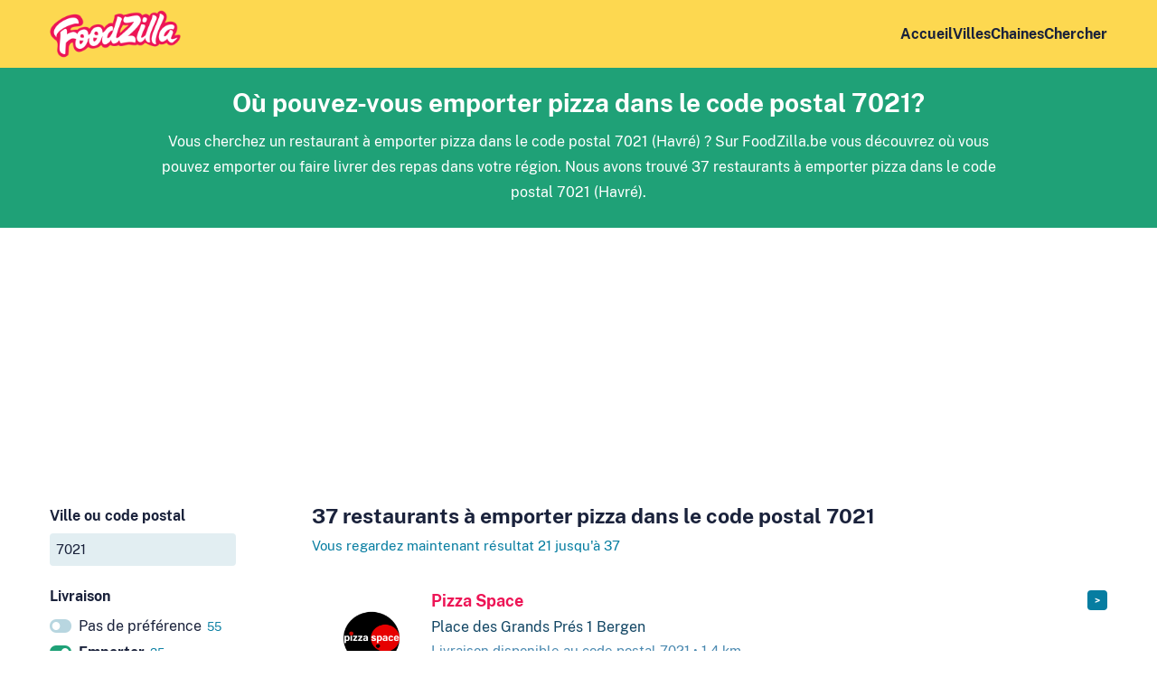

--- FILE ---
content_type: text/html; charset=UTF-8
request_url: https://www.foodzilla.be/postcode-7021/pizza/emporter?page=2
body_size: 6004
content:
<!DOCTYPE html>
<html lang="fr-BE">
<head>
    <meta charset="utf-8"/>        <meta name="viewport" content="width=device-width, initial-scale=1">
    <title>Emporter pizza dans le code postal 7021 – FoodZilla.be</title>
    <link href="/favicon.ico?1602752451" type="image/x-icon" rel="icon"/><link href="/favicon.ico?1602752451" type="image/x-icon" rel="shortcut icon"/>
    
	<link rel="stylesheet" href="/css/fonts2.css?1667998155"/>
	<link rel="stylesheet" href="/css/content2.css?1723556950"/>
	<link rel="stylesheet" href="/css/forms2.css?1667998155"/>
	<link rel="stylesheet" href="/css/base2.css?1670603596"/>
    
	<script src="https://ajax.googleapis.com/ajax/libs/jquery/3.5.1/jquery.min.js"></script>
	<script src="/js/main.js?1667998155"></script>

    <meta name="description" content="Où peut-on emporter pizza dans le code postal 7021 ? Trouver tous les restaurants à emporter pizza dans le code postal 7021 (Havré)"/>    <link rel="stylesheet" href="/css/icons.css?1682425061"/>        
        
                            <!-- Google tag (gtag.js) -->
            <script async src="https://www.googletagmanager.com/gtag/js?id=G-0T2LDSGDZ0"></script>
            <script>
              window.dataLayer = window.dataLayer || [];
              function gtag(){dataLayer.push(arguments);}
              gtag('js', new Date());

              gtag('config', 'G-0T2LDSGDZ0', {'anonymize_ip': true});
            </script>
                        <script data-ad-client="ca-pub-4163662985268074" async src="https://pagead2.googlesyndication.com/pagead/js/adsbygoogle.js"></script>
            <link rel="apple-touch-icon" sizes="180x180" href="/apple-touch-icon.png">
    <link rel="icon" type="image/png" sizes="32x32" href="/favicon-32x32.png">
    <link rel="icon" type="image/png" sizes="16x16" href="/favicon-16x16.png">
    <link rel="manifest" href="/site.webmanifest">
    <link rel="mask-icon" href="/safari-pinned-tab.svg" color="#ed1556">
    <meta name="msapplication-TileColor" content="#ffc40d">
    <meta name="theme-color" content="#fdd850">
</head>
<body>
        <header class="wrapper " id="top">
        <div class="wrapper">
            <nav class="container">
                <a class="logo" href="/">
                    <img src="/img/fz/logo2.png?1643127814" alt="FoodZilla.be"/>                </a>
                <ul class="mainnav">
                    <li><a href="/">Accueil</a></li>
                    <li><a href="/villes">Villes</a></li>
                                                                <li><a href="/chaines">Chaines</a></li>
                                        <li><a href="/" class="with-icon find">Chercher</a></li>
                </ul>
            </nav>
        </div>
            </header>
    <main class="main">
                <div class="wrapper green center narrow">
    <div class="container">
                    <h1>Où pouvez-vous emporter pizza dans le code postal 7021?</h1>
                <p>
            Vous cherchez un restaurant à emporter pizza dans le code postal 7021 (Havré) ?            Sur FoodZilla.be vous découvrez où vous pouvez emporter ou faire livrer des repas dans votre région.                            Nous avons trouvé 37 restaurants à emporter pizza dans le code postal 7021 (Havré).                    </p>
    </div>
</div>
        

<div class="slot">
<script async src="https://pagead2.googlesyndication.com/pagead/js/adsbygoogle.js"></script>
<!-- FoodZilla.be: below header -->
<ins class="adsbygoogle"
     style="display:block"
     data-ad-client="ca-pub-4163662985268074"
     data-ad-slot="4767401826"
     data-ad-format="auto"
     data-full-width-responsive="true"></ins>
<script>
     (adsbygoogle = window.adsbygoogle || []).push({});
</script>
</div>

<form method="get" accept-charset="utf-8" action="/chercher"><input type="hidden" name="from" value="/postcode-7021/pizza/emporter?page=2"/>    <div class="wrapper with_sidebar">
        <div class="container">
            <div class="sidebar">
                <button type="button" class="toggle-filters secondary with-icon icon-filter">Filtres <span class="filter_count">3</span></button>
                <div class="filter city">
                    <div class="input with-pin text"><label for="q">Ville ou code postal</label><input type="text" name="q" placeholder="Ville ou code postal" size="20" id="q" value="7021"/></div>                </div>
                
                                    <div class="filter channel show_all">
                        <h3>Livraison</h3>
                        <input type="hidden" name="channel" value="afhalen"/>                                                <div class="option empty " data-slug="">
                                                        <a href="/postcode-7021/pizza">Pas de préférence <span class="count">55</span></a>                        </div>
                                                                                                        <div class="option selected" data-slug="afhalen">
                                                                    <a href="/postcode-7021/pizza/emporter">Emporter <span class="count">35</span></a>                                                            </div>
                                                                                <div class="option" data-slug="bezorgen">
                                                                    <a href="/postcode-7021/pizza/livraison">Livraison <span class="count">50</span></a>                                                            </div>
                                            </div>
                                
                                    <div class="filter order show_all">
                        <h3>Comment voulez-vous commander ?</h3>
                        <input type="hidden" name="order" value=""/>                                                <div class="option " data-slug="online">
                                                                                        <a href="/postcode-7021/pizza/emporter/commandez-en-ligne">Commander en ligne <span class="count">21</span></a>                                                    </div>
                    </div>
                                
                                    <div class="filter category">
                        <h3>Qu'est-ce que vous voulez manger ?</h3>
                        <input type="hidden" name="category" value="pizza"/>                                                    <div class="option empty " data-slug="">
                                                                <a href="/postcode-7021/emporter">Pas de préférence <span class="count">202</span></a>                            </div>
                                                                                                        <div class="option default-hidden" data-slug="afrikaans">
                                                                    <a href="/postcode-7021/africain/emporter">Africain <span class="count">5</span></a>                                                            </div>
                                                                                <div class="option" data-slug="burgers">
                                                                    <a href="/postcode-7021/burgers/emporter">Burgers <span class="count">42</span></a>                                                            </div>
                                                                                <div class="option" data-slug="koffie">
                                                                    <a href="/postcode-7021/cafe/emporter">Café <span class="count">17</span></a>                                                            </div>
                                                                                <div class="option" data-slug="chinees">
                                                                    <a href="/postcode-7021/chinois/emporter">Chinois <span class="count">11</span></a>                                                            </div>
                                                                                <div class="option default-hidden" data-slug="pannenkoeken">
                                                                    <a href="/postcode-7021/crepes/emporter">Crêpes <span class="count">6</span></a>                                                            </div>
                                                                                <div class="option" data-slug="snackbar">
                                                                    <a href="/postcode-7021/friterie/emporter">Friterie <span class="count">29</span></a>                                                            </div>
                                                                                <div class="option default-hidden" data-slug="ijssalon">
                                                                    <a href="/postcode-7021/glaces/emporter">Glaces <span class="count">3</span></a>                                                            </div>
                                                                                <div class="option default-hidden" data-slug="grieks">
                                                                    <a href="/postcode-7021/grecque/emporter">Grecque <span class="count">4</span></a>                                                            </div>
                                                                                <div class="option default-hidden" data-slug="hollands">
                                                                    <span class="filter_unavailable">Hollandaise</span>
                                                            </div>
                                                                                <div class="option default-hidden" data-slug="indiaas">
                                                                    <a href="/postcode-7021/indien/emporter">Indien <span class="count">2</span></a>                                                            </div>
                                                                                <div class="option default-hidden" data-slug="indonesisch">
                                                                    <span class="filter_unavailable">Indonésien</span>
                                                            </div>
                                                                                <div class="option" data-slug="italiaans">
                                                                    <a href="/postcode-7021/italien/emporter">Italien <span class="count">45</span></a>                                                            </div>
                                                                                <div class="option default-hidden" data-slug="japans">
                                                                    <a href="/postcode-7021/japonais/emporter">Japonais <span class="count">5</span></a>                                                            </div>
                                                                                <div class="option default-hidden" data-slug="mexicaans">
                                                                    <a href="/postcode-7021/mexicain/emporter">Mexicain <span class="count">2</span></a>                                                            </div>
                                                                                <div class="option" data-slug="gebak">
                                                                    <a href="/postcode-7021/patisserie/emporter">Pâtisserie <span class="count">12</span></a>                                                            </div>
                                                                                <div class="option default-hidden" data-slug="ontbijt">
                                                                    <a href="/postcode-7021/petit-dejeuner/emporter">Petit-déjeuner <span class="count">4</span></a>                                                            </div>
                                                                                <div class="option selected" data-slug="pizza">
                                                                    <a href="/postcode-7021/pizza/emporter">Pizza <span class="count">35</span></a>                                                            </div>
                                                                                <div class="option default-hidden" data-slug="vis">
                                                                    <span class="filter_unavailable">Poisson</span>
                                                            </div>
                                                                                <div class="option" data-slug="poke-bowls">
                                                                    <a href="/postcode-7021/poke-bowls/emporter">Poke bowls <span class="count">12</span></a>                                                            </div>
                                                                                <div class="option" data-slug="kip">
                                                                    <a href="/postcode-7021/poulet/emporter">Poulet <span class="count">15</span></a>                                                            </div>
                                                                                <div class="option" data-slug="broodjes">
                                                                    <a href="/postcode-7021/sandwichs/emporter">Sandwichs <span class="count">39</span></a>                                                            </div>
                                                                                <div class="option" data-slug="shoarma-grillroom">
                                                                    <a href="/postcode-7021/shawarma-grill-room/emporter">Shawarma grill-room <span class="count">32</span></a>                                                            </div>
                                                                                <div class="option default-hidden" data-slug="spareribs">
                                                                    <a href="/postcode-7021/spare-ribs/emporter">Spare-ribs <span class="count">1</span></a>                                                            </div>
                                                                                <div class="option default-hidden" data-slug="surinaams">
                                                                    <span class="filter_unavailable">Surinamais</span>
                                                            </div>
                                                                                <div class="option default-hidden" data-slug="sushi">
                                                                    <a href="/postcode-7021/sushis/emporter">Sushis <span class="count">7</span></a>                                                            </div>
                                                                                <div class="option" data-slug="tacos">
                                                                    <a href="/postcode-7021/tacos/emporter">Tacos <span class="count">9</span></a>                                                            </div>
                                                                                <div class="option default-hidden" data-slug="tapas">
                                                                    <a href="/postcode-7021/tapas/emporter">Tapas <span class="count">1</span></a>                                                            </div>
                                                                                <div class="option default-hidden" data-slug="thais">
                                                                    <a href="/postcode-7021/thaie/emporter">Thaïe <span class="count">5</span></a>                                                            </div>
                                                                                <div class="option default-hidden" data-slug="turks">
                                                                    <a href="/postcode-7021/turc/emporter">Turc <span class="count">3</span></a>                                                            </div>
                                                <a href="#" class="toggle_more">Afficher tous les plats</a>                    </div>
                                
                                    <div class="filter chain">
                        <h3>Chaîne</h3>
                        <input type="hidden" name="chain" value=""/>                                                                                                        <div class="option default-hidden" data-slug="antwerp-fried-chicken">
                                                                    <span class="filter_unavailable">Antwerp Fried Chicken</span>
                                                            </div>
                                                                                <div class="option default-hidden" data-slug="australian-ice-cream">
                                                                    <span class="filter_unavailable">Australian Ice Cream</span>
                                                            </div>
                                                                                                                                        <div class="option default-hidden" data-slug="bavet">
                                                                    <span class="filter_unavailable">Bavet</span>
                                                            </div>
                                                                                <div class="option default-hidden" data-slug="belchicken">
                                                                    <a href="/postcode-7021/keten-belchicken">Belchicken <span class="count">1</span></a>                                                            </div>
                                                                                                            <div class="option default-hidden" data-slug="bruno-foodcorner">
                                                                    <span class="filter_unavailable">Bruno Foodcorner</span>
                                                            </div>
                                                                                <div class="option default-hidden" data-slug="burger-king">
                                                                    <span class="filter_unavailable">Burger King</span>
                                                            </div>
                                                                                <div class="option default-hidden" data-slug="carrefour">
                                                                    <a href="/postcode-7021/keten-carrefour">Carrefour <span class="count">1</span></a>                                                            </div>
                                                                                <div class="option default-hidden" data-slug="chamas-tacos">
                                                                    <span class="filter_unavailable">Chamas Tacos</span>
                                                            </div>
                                                                                                            <div class="option default-hidden" data-slug="chifuri">
                                                                    <span class="filter_unavailable">Chifuri</span>
                                                            </div>
                                                                                <div class="option default-hidden" data-slug="chitir-chicken">
                                                                    <a href="/postcode-7021/keten-chitir-chicken">Chitir Chicken <span class="count">1</span></a>                                                            </div>
                                                                                                            <div class="option default-hidden" data-slug="dominos-pizza">
                                                                    <a href="/postcode-7021/keten-dominos-pizza">Domino's Pizza <span class="count">1</span></a>                                                            </div>
                                                                                <div class="option default-hidden" data-slug="dunkin">
                                                                    <span class="filter_unavailable">Dunkin</span>
                                                            </div>
                                                                                <div class="option default-hidden" data-slug="ellis">
                                                                    <span class="filter_unavailable">Ellis</span>
                                                            </div>
                                                                                <div class="option default-hidden" data-slug="exki">
                                                                    <a href="/postcode-7021/keten-exki">EXKi <span class="count">1</span></a>                                                            </div>
                                                                                                            <div class="option default-hidden" data-slug="hawaiian-poke-bowl">
                                                                    <a href="/postcode-7021/keten-hawaiian-poke-bowl">Hawaiian Poké Bowl <span class="count">1</span></a>                                                            </div>
                                                                                                            <div class="option default-hidden" data-slug="incheon-korean-fried-chicken">
                                                                    <a href="/postcode-7021/keten-incheon-korean-fried-chicken">Incheon Korean Fried Chicken <span class="count">1</span></a>                                                            </div>
                                                                                <div class="option default-hidden" data-slug="jfk-burgers">
                                                                    <span class="filter_unavailable">JFK Burgers</span>
                                                            </div>
                                                                                                                                        <div class="option default-hidden" data-slug="kfc">
                                                                    <span class="filter_unavailable">KFC</span>
                                                            </div>
                                                                                                                                        <div class="option default-hidden" data-slug="le-pain-quotidien">
                                                                    <a href="/postcode-7021/keten-le-pain-quotidien">Le Pain Quotidien <span class="count">1</span></a>                                                            </div>
                                                                                <div class="option" data-slug="lunch-garden">
                                                                    <a href="/postcode-7021/keten-lunch-garden">Lunch Garden <span class="count">2</span></a>                                                            </div>
                                                                                                            <div class="option" data-slug="mcdonalds">
                                                                    <a href="/postcode-7021/keten-mcdonalds">McDonald's <span class="count">2</span></a>                                                            </div>
                                                                                <div class="option default-hidden" data-slug="otacos">
                                                                    <a href="/postcode-7021/keten-otacos">O'Tacos <span class="count">1</span></a>                                                            </div>
                                                                                <div class="option default-hidden" data-slug="pampam">
                                                                    <span class="filter_unavailable">PamPam</span>
                                                            </div>
                                                                                <div class="option default-hidden" data-slug="panos">
                                                                    <a href="/postcode-7021/keten-panos">Panos <span class="count">1</span></a>                                                            </div>
                                                                                <div class="option default-hidden" data-slug="pitza-service">
                                                                    <span class="filter_unavailable">Pitza Service</span>
                                                            </div>
                                                                                                            <div class="option" data-slug="pizza-hut">
                                                                    <a href="/postcode-7021/keten-pizza-hut">Pizza Hut <span class="count">2</span></a>                                                            </div>
                                                                                <div class="option default-hidden" data-slug="pizza-italia">
                                                                    <span class="filter_unavailable">Pizza Italia</span>
                                                            </div>
                                                                                <div class="option default-hidden" data-slug="pizza-matic">
                                                                    <span class="filter_unavailable">Pizza-Matic</span>
                                                            </div>
                                                                                                                                                                    <div class="option default-hidden" data-slug="point-chaud">
                                                                    <span class="filter_unavailable">Point Chaud</span>
                                                            </div>
                                                                                                            <div class="option default-hidden" data-slug="poke-house">
                                                                    <span class="filter_unavailable">Poké House</span>
                                                            </div>
                                                                                <div class="option" data-slug="quick">
                                                                    <a href="/postcode-7021/keten-quick">Quick <span class="count">2</span></a>                                                            </div>
                                                                                <div class="option default-hidden" data-slug="royal-donuts">
                                                                    <span class="filter_unavailable">Royal Donuts</span>
                                                            </div>
                                                                                <div class="option default-hidden" data-slug="starbucks">
                                                                    <span class="filter_unavailable">Starbucks</span>
                                                            </div>
                                                                                                                                                                    <div class="option default-hidden" data-slug="sushi-king">
                                                                    <span class="filter_unavailable">Sushi King</span>
                                                            </div>
                                                                                                            <div class="option default-hidden" data-slug="thai-cafe">
                                                                    <a href="/postcode-7021/keten-thai-cafe">Thai Café <span class="count">1</span></a>                                                            </div>
                                                                                <div class="option default-hidden" data-slug="the-foodmaker">
                                                                    <span class="filter_unavailable">Foodmaker</span>
                                                            </div>
                                                                                                            <div class="option default-hidden" data-slug="wasbar">
                                                                    <span class="filter_unavailable">Wasbar</span>
                                                            </div>
                                                                                <div class="option default-hidden" data-slug="youwok">
                                                                    <span class="filter_unavailable">YouWok</span>
                                                            </div>
                                                <a href="/chaines" class="toggle_more">Voir toutes les chaînes</a>                    </div>
                                
                <button type="submit">Chercher restaurants</button>            </div>
            <div class="content">
                                    <h2>37 restaurants à emporter pizza dans le code postal 7021</h2>
                                            <p class="info">Vous regardez maintenant résultat 21 jusqu'à 37                                        <ul class="results companies">
                                                    <li>
                                <div class="logo">
                                                                            <img src="/images/150x150/CompanyImages/image/plogo_2_28515769575.png?1713960605" alt="Logo Pizza Space"/>                                                                    </div>
                                <div class="text">
                                    <div class="header">
                                        <h3><a href="/mons/pizza-space">Pizza Space</a></h3>
                                        <div class="buttons">
                                                                                        <a href="/mons/pizza-space" class="button tiny secondary more" title="Plus d&#039;infos">&gt;</a>                                        </div>
                                    </div>
                                                                                                                        <p>Place des Grands Prés 1 Bergen</p>
                                                                                                                    
                                    <p class="info">                                        
                                                                                    Livraison disponible au code postal 7021                                                                                                                            &bull; 1,4 km                                                                            </p>
                                                                            <div class="rating_cats">
                                                                                                                                        <ul class="cats">
                                                                                                            <li class="cat">Pizza</li>
                                                                                                                                                                    <li class="cat">Sandwichs</li>
                                                                                                                                                                    <li class="cat">Burgers</li>
                                                                                                                    <li>&mldr;</li>
                                                                                                            </ul>
                                                                                    </div>
                                                                    </div>
                            </li>
                                                    <li>
                                <div class="logo">
                                                                            <img src="/images/150x150/CompanyImages/image/plogo_2_34190805129.png?1713955115" alt="Logo Romeo"/>                                                                    </div>
                                <div class="text">
                                    <div class="header">
                                        <h3><a href="/mons/romeo">Romeo</a></h3>
                                        <div class="buttons">
                                                                                        <a href="/mons/romeo" class="button tiny secondary more" title="Plus d&#039;infos">&gt;</a>                                        </div>
                                    </div>
                                                                                                                        <p>Chaussée du Roeulx 222A Bergen</p>
                                                                                                                    
                                    <p class="info">                                        
                                                                                    Livraison disponible au code postal 7021                                                                                                                            &bull; 1,6 km                                                                            </p>
                                                                            <div class="rating_cats">
                                                                                                                                        <ul class="cats">
                                                                                                            <li class="cat">Pizza</li>
                                                                                                                                                                    <li class="cat">Italien</li>
                                                                                                                                                            </ul>
                                                                                    </div>
                                                                    </div>
                            </li>
                                                    <li>
                                <div class="logo">
                                                                            <img src="/images/150x150/CompanyImages/image/plogo_2_35889830773.png?1713997986" alt="Logo La pizza"/>                                                                    </div>
                                <div class="text">
                                    <div class="header">
                                        <h3><a href="/mons/la-pizza">La pizza</a></h3>
                                        <div class="buttons">
                                                                                            <a href="/mons/la-pizza/commandez-en-ligne" class="button tiny" target="_blank" rel="nofollow" title="Commander en ligne">Commandez en ligne</a>                                                                                        <a href="/mons/la-pizza" class="button tiny secondary more" title="Plus d&#039;infos">&gt;</a>                                        </div>
                                    </div>
                                                                                                                        <p>Chaussée de Binche 50B/6 Bergen</p>
                                                                                                                    
                                    <p class="info">                                        
                                                                                    Livraison disponible au code postal 7021                                                                                                                            &bull; 2,2 km                                                                            </p>
                                                                            <div class="rating_cats">
                                                                                                                                        <ul class="cats">
                                                                                                            <li class="cat">Pizza</li>
                                                                                                                                                                    <li class="cat">Italien</li>
                                                                                                                                                            </ul>
                                                                                    </div>
                                                                    </div>
                            </li>
                                                    <li>
                                <div class="logo">
                                                                            <img src="/img/fz/clogo_placeholder.png?1668006378" alt="Logo FoodZilla.be"/>                                                                    </div>
                                <div class="text">
                                    <div class="header">
                                        <h3><a href="/nimy/litaliano-pizzeria">L&#039;Italiano Pizzeria</a></h3>
                                        <div class="buttons">
                                                                                        <a href="/nimy/litaliano-pizzeria" class="button tiny secondary more" title="Plus d&#039;infos">&gt;</a>                                        </div>
                                    </div>
                                                                                                                        <p>Rue des Viaducs 234 Nimy</p>
                                                                                                                    
                                    <p class="info">                                        
                                                                                    Livraison disponible au code postal 7021                                                                                                                            &bull; 2,4 km                                                                            </p>
                                                                            <div class="rating_cats">
                                                                                                                                        <ul class="cats">
                                                                                                            <li class="cat">Pizza</li>
                                                                                                                                                                    <li class="cat">Italien</li>
                                                                                                                                                            </ul>
                                                                                    </div>
                                                                    </div>
                            </li>
                                                    <li>
                                <div class="logo">
                                                                            <img src="/img/fz/clogo_placeholder.png?1668006378" alt="Logo FoodZilla.be"/>                                                                    </div>
                                <div class="text">
                                    <div class="header">
                                        <h3><a href="/cuesmes/vulcano">Vulcano</a></h3>
                                        <div class="buttons">
                                                                                        <a href="/cuesmes/vulcano" class="button tiny secondary more" title="Plus d&#039;infos">&gt;</a>                                        </div>
                                    </div>
                                                                                                                        <p>Place de Cuesmes 52 Cuesmes</p>
                                                                                                                    
                                    <p class="info">                                        
                                                                                    Emporter                                                                                                                            &bull; 2,4 km                                                                            </p>
                                                                            <div class="rating_cats">
                                                                                                                                        <ul class="cats">
                                                                                                            <li class="cat">Pizza</li>
                                                                                                                                                                    <li class="cat">Italien</li>
                                                                                                                                                            </ul>
                                                                                    </div>
                                                                    </div>
                            </li>
                                                    <li>
                                <div class="logo">
                                                                            <img src="/images/150x150/CompanyImages/image/plogo_2_29195780331.png?1713981381" alt="Logo Au Mistral Kfee Pizza&#039;s"/>                                                                    </div>
                                <div class="text">
                                    <div class="header">
                                        <h3><a href="/cuesmes/au-mistral-kfee-pizzas">Au Mistral Kfee Pizza&#039;s</a></h3>
                                        <div class="buttons">
                                                                                        <a href="/cuesmes/au-mistral-kfee-pizzas" class="button tiny secondary more" title="Plus d&#039;infos">&gt;</a>                                        </div>
                                    </div>
                                                                                                                        <p>Rue Ferrer 10 Cuesmes</p>
                                                                                                                    
                                    <p class="info">                                        
                                                                                    Livraison disponible au code postal 7021                                                                                                                            &bull; 2,6 km                                                                            </p>
                                                                            <div class="rating_cats">
                                                                                                                                        <ul class="cats">
                                                                                                            <li class="cat">Pizza</li>
                                                                                                                                                            </ul>
                                                                                    </div>
                                                                    </div>
                            </li>
                                                    <li>
                                <div class="logo">
                                                                            <img src="/images/150x150/CompanyImages/image/plogo_2_27066673301.png?1713948862" alt="Logo Adriatica"/>                                                                    </div>
                                <div class="text">
                                    <div class="header">
                                        <h3><a href="/mons/adriatica">Adriatica</a></h3>
                                        <div class="buttons">
                                                                                            <a href="/mons/adriatica/commandez-en-ligne" class="button tiny" target="_blank" rel="nofollow" title="Commander en ligne">Commandez en ligne</a>                                                                                        <a href="/mons/adriatica" class="button tiny secondary more" title="Plus d&#039;infos">&gt;</a>                                        </div>
                                    </div>
                                                                                                                        <p>Chaussée de Roeulx 385 Bergen</p>
                                                                                                                    
                                    <p class="info">                                        
                                                                                    Livraison disponible au code postal 7021                                                                                                                            &bull; 2,6 km                                                                            </p>
                                                                            <div class="rating_cats">
                                                                                                                                        <ul class="cats">
                                                                                                            <li class="cat">Pizza</li>
                                                                                                                                                                    <li class="cat">Italien</li>
                                                                                                                                                            </ul>
                                                                                    </div>
                                                                    </div>
                            </li>
                                                    <li>
                                <div class="logo">
                                                                            <img src="/images/150x150/CompanyImages/image/plogo_2_27066672125.png?1713955113" alt="Logo Ciao Pizza"/>                                                                    </div>
                                <div class="text">
                                    <div class="header">
                                        <h3><a href="/nimy/ciao-pizza">Ciao Pizza</a></h3>
                                        <div class="buttons">
                                                                                            <a href="/nimy/ciao-pizza/commandez-en-ligne" class="button tiny" target="_blank" rel="nofollow" title="Commander en ligne">Commandez en ligne</a>                                                                                        <a href="/nimy/ciao-pizza" class="button tiny secondary more" title="Plus d&#039;infos">&gt;</a>                                        </div>
                                    </div>
                                                                                                                        <p>Route d&#039;Ath 2 Bergen</p>
                                                                                                                    
                                    <p class="info">                                        
                                                                                    Livraison disponible au code postal 7021                                                                                                                            &bull; 2,8 km                                                                            </p>
                                                                            <div class="rating_cats">
                                                                                                                                        <ul class="cats">
                                                                                                            <li class="cat">Pizza</li>
                                                                                                                                                                    <li class="cat">Italien</li>
                                                                                                                                                            </ul>
                                                                                    </div>
                                                                    </div>
                            </li>
                                                    <li>
                                <div class="logo">
                                                                            <img src="/images/150x150/CompanyImages/image/plogo_2_27066672705.png?1713958924" alt="Logo Pizza House"/>                                                                    </div>
                                <div class="text">
                                    <div class="header">
                                        <h3><a href="/hyon/pizza-house">Pizza House</a></h3>
                                        <div class="buttons">
                                                                                        <a href="/hyon/pizza-house" class="button tiny secondary more" title="Plus d&#039;infos">&gt;</a>                                        </div>
                                    </div>
                                                                                                                        <p>Chaussée de Maubeuge 333 Hyon</p>
                                                                                                                    
                                    <p class="info">                                        
                                                                                    Livraison disponible au code postal 7021                                                                                                                            &bull; 2,8 km                                                                            </p>
                                                                            <div class="rating_cats">
                                                                                                                                        <ul class="cats">
                                                                                                            <li class="cat">Pizza</li>
                                                                                                                                                                    <li class="cat">Sandwichs</li>
                                                                                                                                                                    <li class="cat">Italien</li>
                                                                                                                                                            </ul>
                                                                                    </div>
                                                                    </div>
                            </li>
                                                    <li>
                                <div class="logo">
                                                                            <img src="/img/fz/clogo_placeholder.png?1668006378" alt="Logo FoodZilla.be"/>                                                                    </div>
                                <div class="text">
                                    <div class="header">
                                        <h3><a href="/saint-symphorien/casa-di-campagna">Casa di Campagna</a></h3>
                                        <div class="buttons">
                                                                                        <a href="/saint-symphorien/casa-di-campagna" class="button tiny secondary more" title="Plus d&#039;infos">&gt;</a>                                        </div>
                                    </div>
                                                                                                                        <p>Chaussee de Beaumont 185 Saint-Symphorien</p>
                                                                                                                    
                                    <p class="info">                                        
                                                                                    Livraison disponible au code postal 7021                                                                                                                            &bull; 3 km                                                                            </p>
                                                                            <div class="rating_cats">
                                                                                                                                        <ul class="cats">
                                                                                                            <li class="cat">Pizza</li>
                                                                                                                                                                    <li class="cat">Italien</li>
                                                                                                                                                            </ul>
                                                                                    </div>
                                                                    </div>
                            </li>
                                                    <li>
                                <div class="logo">
                                                                            <img src="/images/150x150/CompanyImages/image/plogo_2_33602104917.png?1713962093" alt="Logo Pizza Régal"/>                                                                    </div>
                                <div class="text">
                                    <div class="header">
                                        <h3><a href="/ghlin/pizza-regal">Pizza Régal</a></h3>
                                        <div class="buttons">
                                                                                            <a href="/ghlin/pizza-regal/commandez-en-ligne" class="button tiny" target="_blank" rel="nofollow" title="Commander en ligne">Commandez en ligne</a>                                                                                        <a href="/ghlin/pizza-regal" class="button tiny secondary more" title="Plus d&#039;infos">&gt;</a>                                        </div>
                                    </div>
                                                                                                                        <p>Rue de Mons 139B Bergen</p>
                                                                                                                    
                                    <p class="info">                                        
                                                                                    Livraison disponible au code postal 7021                                                                                                                            &bull; 3 km                                                                            </p>
                                                                            <div class="rating_cats">
                                                                                                                                        <ul class="cats">
                                                                                                            <li class="cat">Pizza</li>
                                                                                                                                                                    <li class="cat">Sandwichs</li>
                                                                                                                                                                    <li class="cat">Poulet</li>
                                                                                                                                                            </ul>
                                                                                    </div>
                                                                    </div>
                            </li>
                                                    <li>
                                <div class="logo">
                                                                            <img src="/images/150x150/CompanyImages/image/plogo_2_27286379127.png?1713949392" alt="Logo Pizzeria Reggina"/>                                                                    </div>
                                <div class="text">
                                    <div class="header">
                                        <h3><a href="/ghlin/pizzeria-reggina">Pizzeria Reggina</a></h3>
                                        <div class="buttons">
                                                                                            <a href="/ghlin/pizzeria-reggina/commandez-en-ligne" class="button tiny" target="_blank" rel="nofollow" title="Commander en ligne">Commandez en ligne</a>                                                                                        <a href="/ghlin/pizzeria-reggina" class="button tiny secondary more" title="Plus d&#039;infos">&gt;</a>                                        </div>
                                    </div>
                                                                                                                        <p>Rue de Mons 99 Bergen</p>
                                                                                                                    
                                    <p class="info">                                        
                                                                                    Livraison disponible au code postal 7021                                                                                                                            &bull; 3,2 km                                                                            </p>
                                                                            <div class="rating_cats">
                                                                                                                                        <ul class="cats">
                                                                                                            <li class="cat">Pizza</li>
                                                                                                                                                                    <li class="cat">Italien</li>
                                                                                                                                                            </ul>
                                                                                    </div>
                                                                    </div>
                            </li>
                                                    <li>
                                <div class="logo">
                                                                            <img src="/images/150x150/CompanyImages/image/plogo_2_34190805127.png?1713961076" alt="Logo Chez Zeina"/>                                                                    </div>
                                <div class="text">
                                    <div class="header">
                                        <h3><a href="/maisieres/chez-zeina">Chez Zeina</a></h3>
                                        <div class="buttons">
                                                                                            <a href="/maisieres/chez-zeina/commandez-en-ligne" class="button tiny" target="_blank" rel="nofollow" title="Commander en ligne">Commandez en ligne</a>                                                                                        <a href="/maisieres/chez-zeina" class="button tiny secondary more" title="Plus d&#039;infos">&gt;</a>                                        </div>
                                    </div>
                                                                                                                        <p>Rue Grande 17 Bergen</p>
                                                                                                                    
                                    <p class="info">                                        
                                                                                    Livraison disponible au code postal 7021                                                                                                                            &bull; 3,2 km                                                                            </p>
                                                                            <div class="rating_cats">
                                                                                                                                        <ul class="cats">
                                                                                                            <li class="cat">Shawarma grill-room</li>
                                                                                                                                                                    <li class="cat">Pizza</li>
                                                                                                                                                                    <li class="cat">Libanais</li>
                                                                                                                                                            </ul>
                                                                                    </div>
                                                                    </div>
                            </li>
                                                    <li>
                                <div class="logo">
                                                                            <img src="/img/fz/clogo_placeholder.png?1668006378" alt="Logo FoodZilla.be"/>                                                                    </div>
                                <div class="text">
                                    <div class="header">
                                        <h3><a href="/jemappes/pizza-fresh">Pizza Fresh</a></h3>
                                        <div class="buttons">
                                                                                        <a href="/jemappes/pizza-fresh" class="button tiny secondary more" title="Plus d&#039;infos">&gt;</a>                                        </div>
                                    </div>
                                                                                                                        <p>Avenue Wilson 510 Jemappes</p>
                                                                                                                    
                                    <p class="info">                                        
                                                                                    Emporter                                                                                                                            &bull; 3,2 km                                                                            </p>
                                                                            <div class="rating_cats">
                                                                                                                                        <ul class="cats">
                                                                                                            <li class="cat">Pizza</li>
                                                                                                                                                            </ul>
                                                                                    </div>
                                                                    </div>
                            </li>
                                                    <li>
                                <div class="logo">
                                                                            <img src="/images/150x150/CompanyImages/image/plogo_2_28659221729.png?1713955114" alt="Logo Amici"/>                                                                    </div>
                                <div class="text">
                                    <div class="header">
                                        <h3><a href="/maisieres/amici">Amici</a></h3>
                                        <div class="buttons">
                                                                                            <a href="/maisieres/amici/commandez-en-ligne" class="button tiny" target="_blank" rel="nofollow" title="Commander en ligne">Commandez en ligne</a>                                                                                        <a href="/maisieres/amici" class="button tiny secondary more" title="Plus d&#039;infos">&gt;</a>                                        </div>
                                    </div>
                                                                                                                        <p>Place de Maisieres 6 Bergen</p>
                                                                                                                    
                                    <p class="info">                                        
                                                                                    Livraison disponible au code postal 7021                                                                                                                            &bull; 3,6 km                                                                            </p>
                                                                            <div class="rating_cats">
                                                                                                                                        <ul class="cats">
                                                                                                            <li class="cat">Pizza</li>
                                                                                                                                                                    <li class="cat">Italien</li>
                                                                                                                                                            </ul>
                                                                                    </div>
                                                                    </div>
                            </li>
                                                    <li>
                                <div class="logo">
                                                                            <img src="/images/150x150/CompanyImages/image/plogo_2_38145510826.png?1718960667" alt="Logo Pizzeria Da Dionigi"/>                                                                    </div>
                                <div class="text">
                                    <div class="header">
                                        <h3><a href="/strepy-bracquegnies/pizzeria-da-dionigi">Pizzeria Da Dionigi</a></h3>
                                        <div class="buttons">
                                                                                            <a href="/strepy-bracquegnies/pizzeria-da-dionigi/commandez-en-ligne" class="button tiny" target="_blank" rel="nofollow" title="Commander en ligne">Commandez en ligne</a>                                                                                        <a href="/strepy-bracquegnies/pizzeria-da-dionigi" class="button tiny secondary more" title="Plus d&#039;infos">&gt;</a>                                        </div>
                                    </div>
                                                                                                                        <p>Rue des Canadiens 178 La Louvière</p>
                                                                                                                    
                                    <p class="info">                                        
                                                                                    Livraison disponible au code postal 7021                                                                                                                            &bull; 11,2 km                                                                            </p>
                                                                            <div class="rating_cats">
                                                                                                                                        <ul class="cats">
                                                                                                            <li class="cat">Pizza</li>
                                                                                                                                                            </ul>
                                                                                    </div>
                                                                    </div>
                            </li>
                                                    <li>
                                <div class="logo">
                                                                            <img src="/images/150x150/CompanyImages/image/plogo_2_37668885160.png?1714999410" alt="Logo O&#039; Vesuvio"/>                                                                    </div>
                                <div class="text">
                                    <div class="header">
                                        <h3><a href="/fayt-lez-manage/o-vesuvio">O&#039; Vesuvio</a></h3>
                                        <div class="buttons">
                                                                                            <a href="/fayt-lez-manage/o-vesuvio/commandez-en-ligne" class="button tiny" target="_blank" rel="nofollow" title="Commander en ligne">Commandez en ligne</a>                                                                                        <a href="/fayt-lez-manage/o-vesuvio" class="button tiny secondary more" title="Plus d&#039;infos">&gt;</a>                                        </div>
                                    </div>
                                                                                                                        <p>Av. Emile Herman 88 Manage</p>
                                                                                                                    
                                    <p class="info">                                        
                                                                                    Livraison disponible au code postal 7021                                                                                                                            &bull; 18,4 km                                                                            </p>
                                                                            <div class="rating_cats">
                                                                                                                                        <ul class="cats">
                                                                                                            <li class="cat">Pizza</li>
                                                                                                                                                                    <li class="cat">Italien</li>
                                                                                                                                                            </ul>
                                                                                    </div>
                                                                    </div>
                            </li>
                                            </ul>
                        <nav class="pagination">
        <ul class="tabs">
            <li class="prev"><a rel="prev" href="/postcode-7021/pizza/emporter">«</a></li><li><a href="/postcode-7021/pizza/emporter">1</a></li><li class="active"><a href="">2</a></li>        </ul>
    </nav>

                            </div>
        </div>
    </div>
</form>    </main>
    <footer id="bottom">
        <div class="container cities">
            <ul>
                <li class="with-flag flag-nl"><a href="https://www.hapsalons.nl/" title="Emporter et faire livrer des repas à Nederland">Pays-Bas</a></li>
                <li class="with-flag flag-be"><a href="https://www.hapsalons.be/" title="Emporter et faire livrer des repas à Flandre et Bruxelles">Belgique (flamand)</a></li>
                <li class="with-flag flag-be"><a href="https://www.foodzilla.be/" title="Emporter et faire livrer des repas à Wallonie et Bruxelles">Belgique (français)</a></li>
                <li class="with-flag flag-lu"><a href="https://www.foodzilla.lu/" title="Emporter et faire livrer des repas à Luxembourg">Luxembourg</a></li>
            </ul>
            <ul>
                                    <li><a href="/anderlecht" title="Emporter et faire livrer des repas à Anderlecht">Anderlecht</a></li>
                                    <li><a href="/arlon" title="Emporter et faire livrer des repas à Arlon">Arlon</a></li>
                                    <li><a href="/bruxelles" title="Emporter et faire livrer des repas à Brussel">Bruxelles</a></li>
                                    <li><a href="/charleroi" title="Emporter et faire livrer des repas à Charleroi">Charleroi</a></li>
                                    <li><a href="/etterbeek" title="Emporter et faire livrer des repas à Etterbeek">Etterbeek</a></li>
                                    <li><a href="/forest" title="Emporter et faire livrer des repas à Vorst (Brussel)">Forest</a></li>
                                    <li><a href="/herstal" title="Emporter et faire livrer des repas à Herstal">Herstal</a></li>
                                    <li><a href="/ixelles" title="Emporter et faire livrer des repas à Elsene">Ixelles</a></li>
                                    <li><a href="/jette" title="Emporter et faire livrer des repas à Jette">Jette</a></li>
                                    <li><a href="/la-louviere" title="Emporter et faire livrer des repas à La Louvière">La Louvière</a></li>
                                    <li><a href="/laeken" title="Emporter et faire livrer des repas à Laken">Laeken</a></li>
                                    <li><a href="/liege" title="Emporter et faire livrer des repas à Liège">Liège</a></li>
                                    <li><a href="/marcinelle" title="Emporter et faire livrer des repas à Marcinelle">Marcinelle</a></li>
                                    <li><a href="/molenbeek-saint-jean" title="Emporter et faire livrer des repas à Sint-Jans-Molenbeek">Molenbeek-Saint-Jean</a></li>
                                    <li><a href="/mons" title="Emporter et faire livrer des repas à Mons">Mons</a></li>
                                    <li><a href="/namur" title="Emporter et faire livrer des repas à Namur">Namur</a></li>
                                    <li><a href="/saint-gilles" title="Emporter et faire livrer des repas à Sint-Gillis">Saint-Gilles</a></li>
                                    <li><a href="/saint-josse-ten-noode" title="Emporter et faire livrer des repas à Sint-Joost-ten-Node">Saint-Josse-ten-Noode</a></li>
                                    <li><a href="/schaerbeek" title="Emporter et faire livrer des repas à Schaarbeek">Schaerbeek</a></li>
                                    <li><a href="/uccle" title="Emporter et faire livrer des repas à Ukkel">Uccle</a></li>
                                    <li><a href="/verviers" title="Emporter et faire livrer des repas à Verviers">Verviers</a></li>
                                    <li><a href="/waterloo" title="Emporter et faire livrer des repas à Waterloo">Waterloo</a></li>
                                    <li><a href="/wavre" title="Emporter et faire livrer des repas à Wavre">Wavre</a></li>
                                    <li><a href="/woluwe-saint-lambert" title="Emporter et faire livrer des repas à Sint-Lambrechts-Woluwe">Woluwe-Saint-Lambert</a></li>
                                <li><a href="/villes">Plus de villes</a></li>
            </ul>
        </div>
        <div class="container disclaimer">
            <ul>
                <li>&copy; 2007-2026</li>
                <li><a href="/">FoodZilla.be</a> est un site web de <a href="https://www.waaks.nl" target="_blank">Waaks</a></li>
                <li><a href="/confidentialite">Confidentialité et cookies</a></li>
                <li><a href="/inscrire-un-restaurant">Inscrire un restaurant</a></li>
                <li><a href="/a-propos">À propos de FoodZilla.be</a></li>
                            </ul>
            <a href="#top" class="logo"><img src="/img/fz/logo2.png?1643127814" alt="FoodZilla.be"/></a>
        </div>
    </footer>
    </body>
</html>

--- FILE ---
content_type: text/html; charset=utf-8
request_url: https://www.google.com/recaptcha/api2/aframe
body_size: 267
content:
<!DOCTYPE HTML><html><head><meta http-equiv="content-type" content="text/html; charset=UTF-8"></head><body><script nonce="UulMHfq0tvB15LEHdXSEvQ">/** Anti-fraud and anti-abuse applications only. See google.com/recaptcha */ try{var clients={'sodar':'https://pagead2.googlesyndication.com/pagead/sodar?'};window.addEventListener("message",function(a){try{if(a.source===window.parent){var b=JSON.parse(a.data);var c=clients[b['id']];if(c){var d=document.createElement('img');d.src=c+b['params']+'&rc='+(localStorage.getItem("rc::a")?sessionStorage.getItem("rc::b"):"");window.document.body.appendChild(d);sessionStorage.setItem("rc::e",parseInt(sessionStorage.getItem("rc::e")||0)+1);localStorage.setItem("rc::h",'1769068889552');}}}catch(b){}});window.parent.postMessage("_grecaptcha_ready", "*");}catch(b){}</script></body></html>